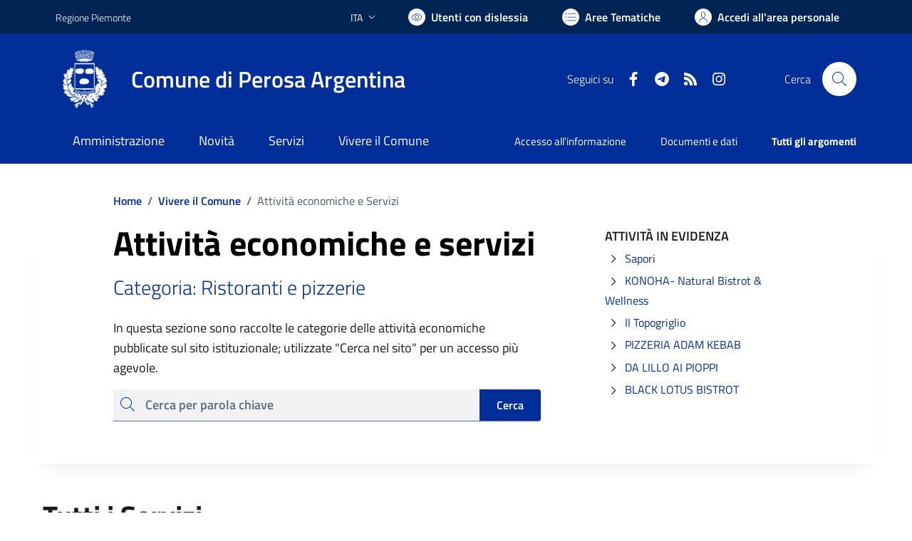

--- FILE ---
content_type: text/html; charset=utf-8
request_url: https://comune.perosaargentina.to.it/services/v1/ashx_master/carica_random_ricerca.ashx
body_size: 215
content:

						<li role='listitem'>
							<a href='/servizi/faq/111/Servizio-di-Pre-2fPost-Scuola'>
								Servizio di Pre/Post Scuola
							</a>
						</li>
						<li role='listitem'>
							<a href='/servizi/faq/102/Iscrizione-anagrafica-per-cittadini-europei'>
								Iscrizione anagrafica per cittadini europei
							</a>
						</li>
						<li role='listitem'>
							<a href='/servizi/faq/99/Sportello-Unico-Attivit-c3-a0-Produttive--SUAP-'>
								Sportello Unico Attività Produttive (SUAP)
							</a>
						</li>
						<li role='listitem'>
							<a href='/servizi/faq/96/Iscriversi-alla-biblioteca'>
								Iscriversi alla biblioteca
							</a>
						</li>